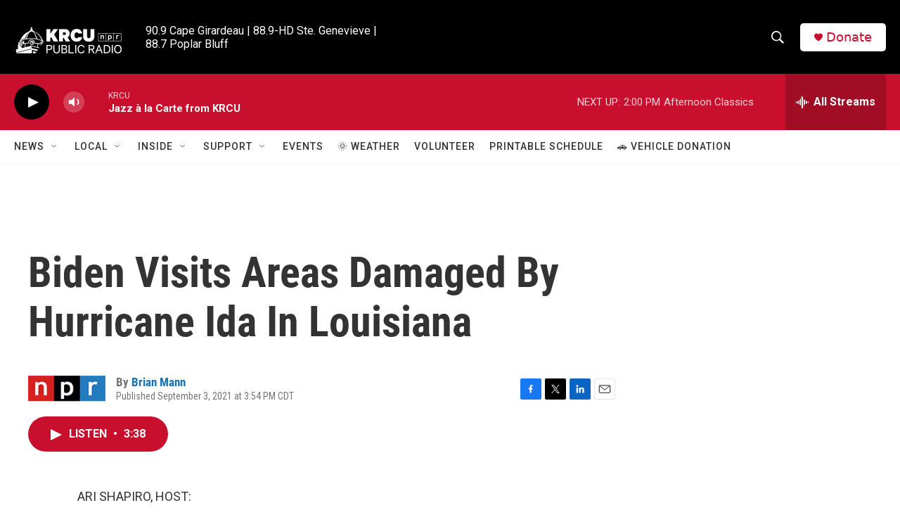

--- FILE ---
content_type: text/html; charset=utf-8
request_url: https://www.google.com/recaptcha/api2/aframe
body_size: 267
content:
<!DOCTYPE HTML><html><head><meta http-equiv="content-type" content="text/html; charset=UTF-8"></head><body><script nonce="tQQPvxblmjoWoD3X12gLYw">/** Anti-fraud and anti-abuse applications only. See google.com/recaptcha */ try{var clients={'sodar':'https://pagead2.googlesyndication.com/pagead/sodar?'};window.addEventListener("message",function(a){try{if(a.source===window.parent){var b=JSON.parse(a.data);var c=clients[b['id']];if(c){var d=document.createElement('img');d.src=c+b['params']+'&rc='+(localStorage.getItem("rc::a")?sessionStorage.getItem("rc::b"):"");window.document.body.appendChild(d);sessionStorage.setItem("rc::e",parseInt(sessionStorage.getItem("rc::e")||0)+1);localStorage.setItem("rc::h",'1768936347781');}}}catch(b){}});window.parent.postMessage("_grecaptcha_ready", "*");}catch(b){}</script></body></html>